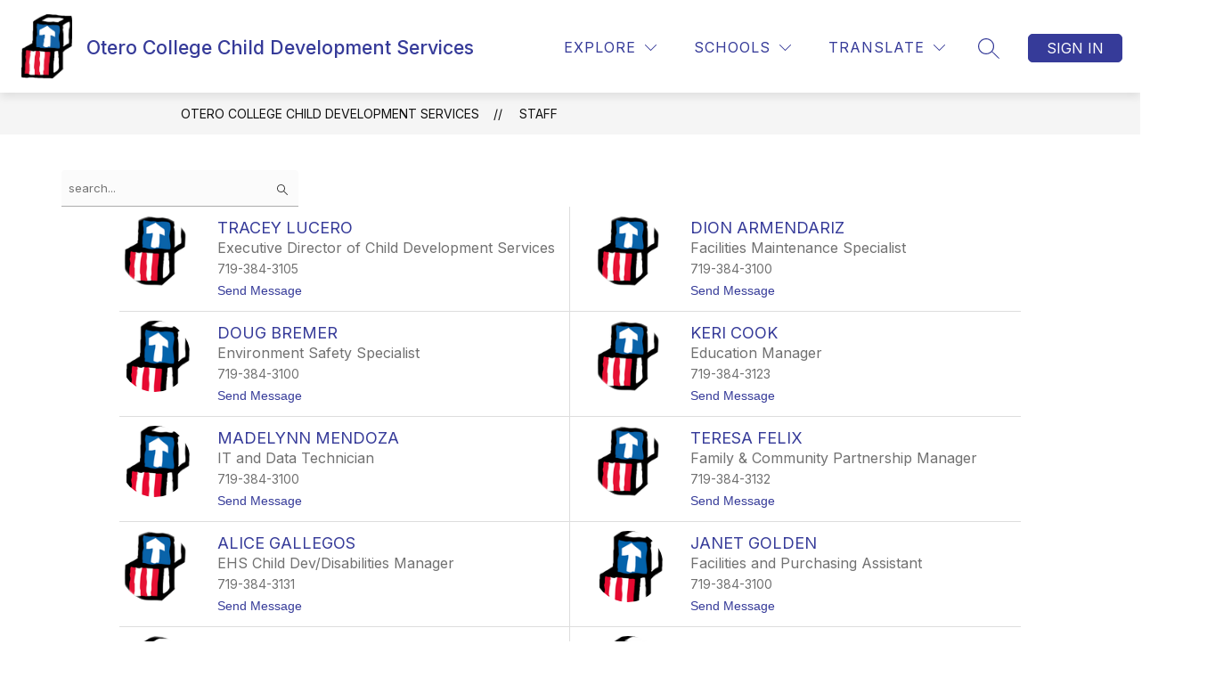

--- FILE ---
content_type: text/javascript
request_url: https://cmsv2-static-cdn-prod.apptegy.net/static_js/e23bc0153031d3b2a87e16abd2c4f37973a6e0af/_nuxt/r3GyXWZj.js
body_size: 5723
content:
import G from"./DNJbgiH9.js";import{y as Y,z as J,A as Q,B as z,C as x,D as ee,E as te,_ as S,e as c,d as o,g as s,h,t as l,G as Z,H as ae,F as C,j as y,m as N,U as se,I as re,J as p,b as _,i as w,f as v,K as oe,r as T,M as L,N as P,O as R,P as ne,R as ie,Q as le,S as ce,T as de,V as me,L as j,n as V,W as O,X as ue,u as he,p as fe,q as ge,a as pe,s as _e,x as be}from"./DhsWKdIu.js";import W from"./Clt-vk0q.js";import{i as ye}from"./BIINbSkH.js";import ve from"./C3s1k0cB.js";import Ce from"./D024c1uR.js";import{r as I,e as ke}from"./CKwGBbot.js";import we from"./plmvf6UV.js";import $e from"./Cn0BmDm0.js";import{FIELDS as Se}from"./CxmjrdWr.js";import{a as A}from"./BRrI8QLQ.js";import{d as Ie}from"./Cc95M15D.js";import{_ as qe}from"./DRlTmXEj.js";import"./DjV7Y7Tl.js";import"./DPtiVfTU.js";import"./8lHazP5b.js";var q,D;function Fe(){if(D)return q;D=1;var e=Y(),a=J(),t=Q(),i=z();function r(n,u,d){if(!i(d))return!1;var g=typeof u;return(g=="number"?a(d)&&t(u,d.length):g=="string"&&u in d)?e(d[u],n):!1}return q=r,q}var F,K;function Me(){if(K)return F;K=1;var e=x(),a=1/0,t=17976931348623157e292;function i(r){if(!r)return r===0?r:0;if(r=e(r),r===a||r===-a){var n=r<0?-1:1;return n*t}return r===r?r:0}return F=i,F}var M,U;function Ee(){if(U)return M;U=1;var e=Me();function a(t){var i=e(t),r=i%1;return i===i?r?i-r:i:0}return M=a,M}var E,H;function Ne(){if(H)return E;H=1;var e=ee(),a=Fe(),t=Ee(),i=Math.ceil,r=Math.max;function n(u,d,g){(g?a(u,d,g):d===void 0)?d=1:d=r(t(d),0);var f=u==null?0:u.length;if(!f||d<1)return[];for(var b=0,m=0,k=Array(i(f/d));b<f;)k[m++]=e(u,b,b+=d);return k}return E=n,E}var Te=Ne();const Be=te(Te),Le={name:"StaffCard",props:{member:{type:Object,default:null},styleColors:{type:Object,default:null},email:{type:String,required:!0}}},Pe=["id"],Re={class:"staff-avatar"},Ve=["src"],Oe={class:"staff-info"},Ae={class:"name"},De={class:"title"},Ke={class:"department"},Ue={class:"phone"},He={key:0,class:"email","data-testid":"staff-email"},Ge={key:0},Ze={class:"btn__content",tabindex:"-1"},je={class:"sr-only"},We={key:1},Xe=["aria-label","href"],Ye=["href"],Je={class:"btn__content",tabindex:"-1"};function Qe(e,a,t,i,r,n){return o(),c("div",{id:t.member.id,"data-testid":"staff-card",class:"contact-box",style:Z(t.styleColors)},[s("div",Re,[s("img",{class:"staff-image",src:t.member.avatar,alt:""},null,8,Ve)]),s("div",Oe,[s("div",Ae,l(t.member.full_name),1),s("div",De,l(t.member.title),1),s("div",Ke,l(t.member.department),1),s("div",Ue,l(t.member.phone_number),1),t.member.email?(o(),c("div",He,[t.email==="display_form_emails"?(o(),c("div",Ge,[s("button",{class:"contact-button",onClick:a[0]||(a[0]=u=>e.$emit("openContactModal",t.member))},[s("span",Ze,l(e.$t("pages.staff.sendMessage")),1),s("span",je,l(e.$t("pages.staff.emailRecipient"))+" "+l(t.member.full_name),1)])])):t.email==="display_emails"?(o(),c("div",We,[s("a",{class:"contact-button","aria-label":e.$t("pages.staff.sendMessageToWithEmail",{person:t.member.full_name,email:t.member.email}),href:`mailto:${t.member.email}`},l(t.member.email),9,Xe)])):h("",!0)])):h("",!0),t.member.class_link_url?(o(),c("a",{key:1,"data-testid":"class-link",class:"class-link",href:t.member.class_link_url},[s("span",Je,l(t.member.class_link_name?t.member.class_link_name:t.member.class_link_url),1)],8,Ye)):h("",!0)])],12,Pe)}const ze=S(Le,[["render",Qe],["__scopeId","data-v-98296614"]]),xe="data:image/svg+xml,%3csvg%20width='20'%20height='14'%20viewBox='0%200%2020%2014'%20fill='none'%20xmlns='http://www.w3.org/2000/svg'%3e%3crect%20width='20'%20height='14'%20fill='%23333333'/%3e%3cg%20clip-path='url(%23clip0)'%3e%3crect%20width='1440'%20height='1024'%20transform='translate(-710%20-271)'%20fill='white'/%3e%3crect%20opacity='0.9'%20x='-710'%20y='-271'%20width='1440'%20height='1024'%20fill='%23383147'/%3e%3crect%20x='-350'%20y='-207'%20width='720'%20height='516'%20rx='4'%20fill='white'/%3e%3ccircle%20cx='10'%20cy='7'%20r='24'%20fill='%23F3FBFB'/%3e%3cpath%20d='M0%200.5C0%200.223858%200.223858%200%200.5%200H19.5C19.7761%200%2020%200.223858%2020%200.5V13.5C20%2013.7761%2019.7761%2014%2019.5%2014H0.5C0.223858%2014%200%2013.7761%200%2013.5V0.5ZM1%201.53177V13H19V1.53177L10.3098%208.39244C10.1282%208.53585%209.87183%208.53585%209.69018%208.39244L1%201.53177ZM18.0598%201H1.94025L10%207.36296L18.0598%201Z'%20fill='%233BB5B5'/%3e%3c/g%3e%3cdefs%3e%3cclipPath%20id='clip0'%3e%3crect%20width='1440'%20height='1024'%20fill='white'%20transform='translate(-710%20-271)'/%3e%3c/clipPath%3e%3c/defs%3e%3c/svg%3e",et="data:image/svg+xml,%3csvg%20width='4'%20height='18'%20viewBox='0%200%204%2018'%20fill='none'%20xmlns='http://www.w3.org/2000/svg'%3e%3cpath%20d='M0.197027%204.632V0.839999H3.60503V4.632L2.69303%2012.984H1.10903L0.197027%204.632ZM0.149027%2014.52H3.65303V18H0.149027V14.52Z'%20fill='%23CC314B'/%3e%3c/svg%3e",tt={name:"ModalContentDialog.vue",props:{isSuccess:Boolean,recipient:String}},at={class:"success-msg"},st={key:0,src:xe,alt:"Email Success Icon"},rt={key:1,src:et,alt:"Email Failure Icon"},ot={class:"success-msg__title"},nt={class:"success-msg__subtitle"};function it(e,a,t,i,r,n){return o(),c("div",at,[s("span",{class:ae(["success-msg__icon",{"icon-error":!t.isSuccess}])},[t.isSuccess?(o(),c("img",st)):(o(),c("img",rt))],2),s("p",ot,l(t.isSuccess?"Sent!":"Message not delivered"),1),s("p",nt,[t.isSuccess?(o(),c(C,{key:0},[y(" Your message to "+l(t.recipient)+" has been sent succesfully. ",1)],64)):(o(),c(C,{key:1},[y(" We're sorry but there was a problem delivering your message to "+l(t.recipient)+". Please wait a few minutes and try again. ",1)],64))])])}const lt=S(tt,[["render",it],["__scopeId","data-v-da2c8abe"]]),ct={name:"StaffContactModal",components:{ModalContentDialog:lt,FormButton:re,FormGroup:$e,ModalCloseIcon:we,UseFocusTrap:se},props:{member:{type:Object,required:!0}},emits:["closeModal"],setup(){const{executeRecaptcha:e,recaptchaLoaded:a,instance:t}=ie.useReCaptcha();le(()=>{t.value.showBadge()}),ce(()=>{t.value.hideBadge()});const i=async()=>(await a(),await e("staff_email"));return{v$:de(),recaptcha:i}},data(){return{FIELDS:Se,errors:{},email:"",fullName:"",message:""}},validations:{email:{required:I,email:ke},fullName:{required:I},message:{required:I}},computed:{...N({headingColor:"getThemeHeadingColor",overlayColor:"getThemeAlertShadowOverlay",reqInitial:"staff/getIsReqInitial",reqLoading:"staff/getIsReqLoading",showSuccess:"staff/getIsReqSuccess",showError:"staff/getIsReqError"}),initialFocusableItem(){return this.$el.getElementsByTagName("input")?.[0]},buttonColorOverrides(){const e=this.headingColor;return e?{"--button-outline":e,"--button-primary-bg":e,"--button-primary-bg-hover":e,"--button-secondary-bg":`${e}33`,"--button-secondary-bg-hover":`${e}4d`,"--button-secondary-text":e}:{}},cssVars(){return{"--overlay-color":this.overlayColor}},submitEnabled(){return this.email.length&&this.fullName.length&&this.message.length}},mounted(){window.addEventListener("keydown",this.onKeydown);const e=document.createElement("label");e.textContent="Google Recaptcha",e.setAttribute("for","g-recaptcha-response"),e.classList.add("sr-only"),document.body.appendChild(e)},beforeUnmount(){window.removeEventListener("keydown",this.onKeydown)},methods:{onKeydown(e){e.key==="Escape"&&this.handleClose()},handleChange(e,a){this[e]=a},async handleSubmit(){if(this.errors={},this.v$.$touch(),this.v$.$error){this.fetchErrors();return}let e="";try{e=await this.recaptcha()}catch(i){console.error(i);return}const{fullName:a,message:t}=this;this.$store.dispatch("staff/sendContactEmail",{formData:{fullName:a,email:this.email,message:t,recaptcha_response:e,member:this.member},writableApi:ne().public.WRITABLE_BASE_API_URL})},fetchErrors(){this.errors=this.FIELDS.reduce((e,{id:a,validators:t})=>this.v$[a].$error?{...e,[a]:t.reduce((i,r)=>({[r]:this.v$[a][r]}),{})}:e,{}),this.errors.email.email.$invalid&&this.$el.querySelector("#email")?.focus()},handleClose(){this.resetForm(),this.$emit("closeModal")},resetForm(e){this.$store.commit("staff/initializeReqStatus"),e||(this.fullName="",this.email="",this.message="")}}},dt={class:"contact-modal__overlay"},mt={ref:"contactModal",class:"contact-modal__container",tabindex:"-1"},ut={class:"contact-modal__header"},ht=["aria-label"],ft={class:"title-wrapper"},gt={id:"staff-contact-modal-title",class:"title"},pt={class:"contact-modal__body"},_t={key:1},bt={class:"contact-modal__footer"};function yt(e,a,t,i,r,n){const u=p("ModalCloseIcon"),d=p("FormGroup"),g=p("ModalContentDialog"),f=p("FormButton"),b=p("UseFocusTrap");return o(),_(b,{options:{immediate:!0,onDeactivate:()=>e.$emit("closeModal"),initialFocus:()=>n.initialFocusableItem,fallbackFocus:()=>n.initialFocusableItem}},{default:w(()=>[s("div",{style:Z(n.cssVars),class:"contact-modal",role:"dialog","aria-modal":"true","aria-labelledby":"staff-contact-modal-title"},[s("div",dt,[s("div",mt,[s("header",ut,[s("button",{"aria-label":e.$t("pages.staff.contactForm.closeLabel"),class:"close-btn-container",onClick:a[0]||(a[0]=m=>e.$emit("closeModal"))},[v(u)],8,ht),s("div",ft,[s("h4",gt,l(e.$t("pages.staff.sendMessageTo",{person:t.member.full_name})),1)])]),s("div",pt,[e.reqInitial?(o(),c("form",{key:0,ref:"form",onSubmit:a[1]||(a[1]=oe(()=>{},["prevent"]))},[(o(!0),c(C,null,T(r.FIELDS,m=>(o(),_(d,{key:m.id,id:m.id,type:m.type,errors:r.errors[m.id],label:m.labelKey&&e.$t(`pages.staff.contactForm.${m.labelKey}`),placeholder:m.placeholderKey&&e.$t(`pages.staff.contactForm.${m.placeholderKey}`),autocomplete:m.autocomplete,"model-value":e.$data[m.id],"onUpdate:modelValue":k=>n.handleChange(m.id,k)},null,8,["id","type","errors","label","placeholder","autocomplete","model-value","onUpdate:modelValue"]))),128))],544)):h("",!0),e.reqLoading?(o(),c("div",_t,l(e.$t("pages.shared.loading")),1)):h("",!0),e.showSuccess||("showError"in e?e.showError:L(P))?(o(),_(g,{key:2,"is-success":e.showSuccess,recipient:t.member.full_name},null,8,["is-success","recipient"])):h("",!0)]),s("footer",bt,[e.reqInitial?(o(),c(C,{key:0},[v(f,{variant:"primary","color-overrides":n.submitEnabled?n.buttonColorOverrides:{},disabled:!n.submitEnabled,onClick:n.handleSubmit,onKeypress:R(n.handleSubmit,["enter"])},{default:w(()=>[y(l(e.$t("pages.staff.sendMessage")),1)]),_:1},8,["color-overrides","disabled","onClick","onKeypress"]),v(f,{variant:"secondary","color-overrides":n.buttonColorOverrides,onClick:n.handleClose},{default:w(()=>[y(l(e.$t("pages.shared.cancel")),1)]),_:1},8,["color-overrides","onClick"])],64)):h("",!0),e.showSuccess?(o(),_(f,{key:1,variant:"primary","color-overrides":n.buttonColorOverrides,onClick:n.handleClose},{default:w(()=>[y(l(e.$t("pages.shared.close")),1)]),_:1},8,["color-overrides","onClick"])):h("",!0),("showError"in e?e.showError:L(P))?(o(),c(C,{key:2},[v(f,{variant:"primary","color-overrides":n.buttonColorOverrides,onClick:a[2]||(a[2]=m=>n.resetForm(!0)),onKeypress:a[3]||(a[3]=R(m=>n.resetForm(!0),["enter"]))},{default:w(()=>[y(l(e.$t("pages.staff.tryAgain")),1)]),_:1},8,["color-overrides"]),v(f,{onClick:n.handleClose},{default:w(()=>[y(l(e.$t("pages.shared.cancel")),1)]),_:1},8,["onClick"])],64)):h("",!0)])],512)])],4)]),_:1},8,["options"])}const vt=S(ct,[["render",yt],["__scopeId","data-v-bb296b3c"]]),Ct=Ie({name:"Staff",components:{StaffContactModal:vt,Breadcrumbs:G,LoadingIndicator:j,Pagination:W,Filters:ve,StaffCard:ze,TextInput:Ce},beforeRouteUpdate(e,a,t){(e.query.page_no!==a.query.page_no||!ye(e.query.filter_ids,a.query.filter_ids)||e.query.search!==a.query.search||e.query.id!==a.query.id)&&this.fetchStaff(e.query),t()},async setup(){let e,a;const t=he(),{data:i}=([e,a]=fe(()=>ge("staff",()=>A(t,be().query,_e().$axios))),e=await e,a(),e);return pe({title:t.getters.getSectionName}),i.value},data(){return{loading:!1,staff:[],filters:[],currentPage:0,totalPages:0,memberName:null,memberToContact:null,search:"",searchDebounce:ue(()=>{this.searchCall()},500)}},computed:{...N(["getStaff","getLinks","getGlobals","getPathPrefix","getCustomSections","getSectionName","getSettings"]),...N("translation",["getLanguage"]),rows(){return Be(this.staff,2)},staffEmails(){return this.getSettings.staffEmails||"display_emails"},searchResultsMsg(){return this.memberName?`${this.$t("pages.staff.memberFound",{amount:1})} ${this.$t("pages.staff.removeTag")}`:this.search?this.$t("pages.staff.memberFound",{amount:this.total_entries}):this.$t("pages.staff.filterByName")}},watch:{"$route.query.page_no":{handler(e,a){e!==a&&window.scrollTo(0,0)}}},methods:{async fetchStaff(e){this.loading=!0,this.totalPages=0;const{staff:a,filters:t,totalPages:i,currentPage:r}=await A(this.$store,e,this.$axios);this.staff=a,this.filters=t,this.totalPages=i,this.currentPage=r,this.loading=!1},onFilterChange(e){let a;e.length>0&&(a=e.join(",")),this.$router.replace({query:{...(this._.provides[O]||this.$route).query,page_no:void 0,filter_ids:a}})},handleOpenContactModal(e){this.memberToContact=e},searchEvent(e){this.search=e,this.searchDebounce()},searchCall(){return V({query:{...(this._.provides[O]||this.$route).query,page_no:void 0,search:this.search===""?void 0:this.search}})},removeMemberIdSearch(){return this.memberName=null,V({query:{id:void 0}})}}},"$TlEup7UA0K"),kt={id:"staff"},wt={class:"page-container"},$t={class:"filters"},St={class:"search"},It={for:"search-input",class:"sr-only"},qt=["alt"],Ft={class:"sr-only","aria-live":"polite"};function Mt(e,a,t,i,r,n){const u=G,d=p("text-input"),g=p("Filters"),f=j,b=p("StaffCard"),m=W,k=p("StaffContactModal");return o(),c("div",kt,[v(u,{crumbs:[{name:e.getGlobals.info.school_name,link:`${e.getPathPrefix}/`},{name:e.getSectionName,link:`${e.getPathPrefix}/staff`}]},null,8,["crumbs"]),s("div",wt,[s("div",$t,[s("div",St,[s("label",It,l(e.$t("pages.shared.search")),1),v(d,{id:"search-input",type:"search",name:"search","model-value":e.search,placeholder:e.$t("pages.shared.searchPlaceholder"),disabled:!!e.memberName,"onUpdate:modelValue":e.searchEvent},null,8,["model-value","placeholder","disabled","onUpdate:modelValue"]),a[2]||(a[2]=s("img",{src:qe,class:"search-icon",alt:""},null,-1)),e.memberName?(o(),c("div",{key:0,class:"member-tag",onClick:a[0]||(a[0]=(...$)=>e.removeMemberIdSearch&&e.removeMemberIdSearch(...$))},[s("p",null,l(e.memberName),1),s("img",{src:me,class:"close-icon",alt:e.$t("pages.shared.close")},null,8,qt)])):h("",!0)]),s("div",Ft,l(e.searchResultsMsg),1),e.filters.length?(o(),_(g,{key:0,filters:e.filters,placeholder:e.$t("pages.staff.departmentsPlaceholder"),name:"departments",onOnFilter:e.onFilterChange},null,8,["filters","placeholder","onOnFilter"])):h("",!0)]),e.loading?(o(),_(f,{key:0})):(o(!0),c(C,{key:1},T(e.rows,($,X)=>(o(),c("div",{key:X,class:"page-container-item"},[(o(!0),c(C,null,T($,B=>(o(),_(b,{key:B.id,member:B,email:e.staffEmails,onOpenContactModal:e.handleOpenContactModal},null,8,["member","email","onOpenContactModal"]))),128))]))),128)),e.totalPages>1?(o(),_(m,{key:2,"current-page":e.currentPage,"total-pages":e.totalPages},null,8,["current-page","total-pages"])):h("",!0)]),e.memberToContact?(o(),_(k,{key:0,member:e.memberToContact,onCloseModal:a[1]||(a[1]=$=>e.handleOpenContactModal(null))},null,8,["member"])):h("",!0)])}const jt=S(Ct,[["render",Mt],["__scopeId","data-v-1ab8dec3"]]);export{jt as default};
//# sourceMappingURL=r3GyXWZj.js.map
